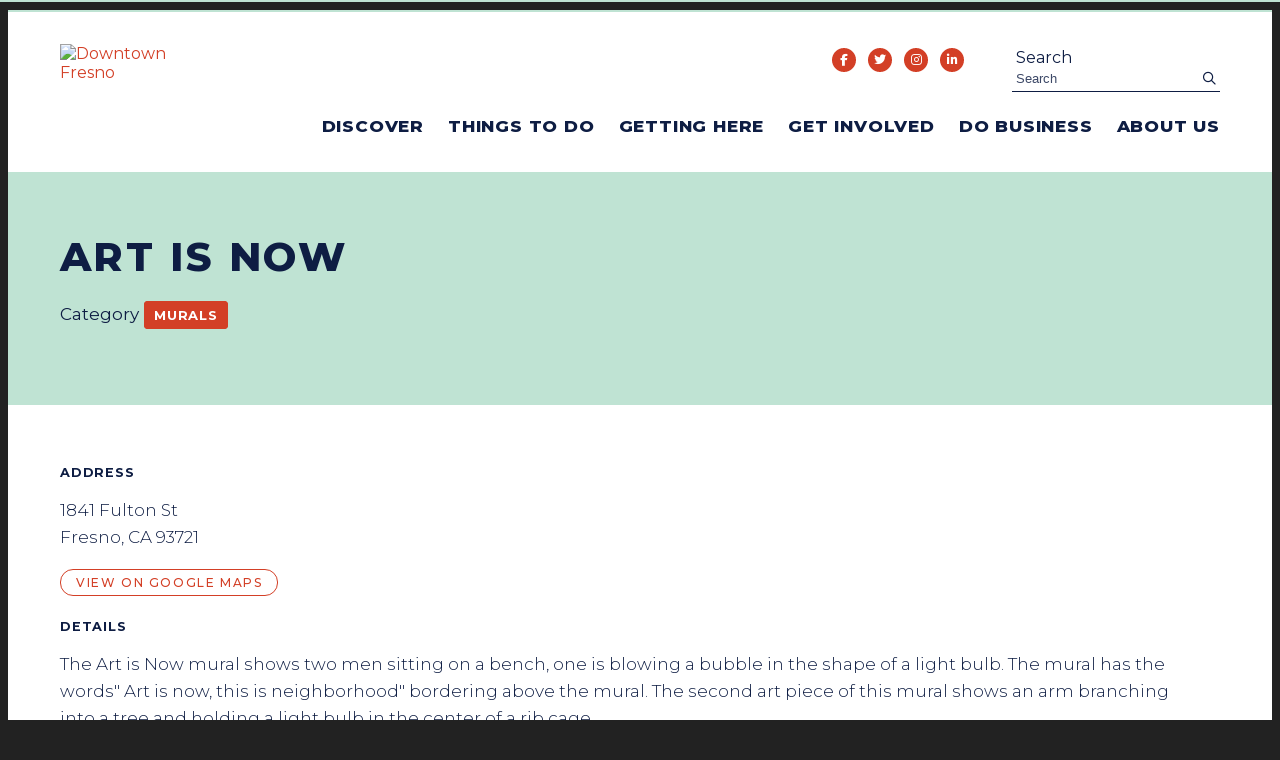

--- FILE ---
content_type: text/html; charset=UTF-8
request_url: https://www.downtownfresno.org/art/art-is-now
body_size: 6534
content:

<!doctype html>
<html lang="en" prefix="og: http://ogp.me/ns#">
<head>
  <meta charset="utf-8">
  <meta name="viewport" content="width=device-width, initial-scale=1">

  <title>Art is Now | Downtown Fresno</title>
  <link rel="canonical" href="https://www.downtownfresno.org/art/art-is-now">
  <meta name="robots" content="index, follow">
  <meta name="description" content="Art is Now | Downtown Fresno">

<!-- favicons -->
<link rel="shortcut icon" href="/favicon.ico">

  <link rel="preconnect" href="https://ctycms.com/">
  <link rel="preconnect" href="https://img.ctykit.com/">
  <link rel="preconnect" href="https://fonts.gstatic.com/">
  
  <link rel="apple-touch-icon" sizes="180x180" href="/apple-touch-icon.png">
  <link rel="icon" type="image/png" sizes="32x32" href="/favicon-32x32.png">
  <link rel="icon" type="image/png" sizes="16x16" href="/favicon-16x16.png">
  <link rel="manifest" href="/site.webmanifest">
  <link rel="mask-icon" href="/safari-pinned-tab.svg" color="#5bbad5">
  <meta name="msapplication-TileColor" content="#ffc40d">
  <meta name="theme-color" content="#ffffff">

  <link rel="stylesheet" href="https://cdnjs.cloudflare.com/ajax/libs/mapbox-gl/3.15.0/mapbox-gl.min.css">
  
  <link rel="stylesheet" href="https://ctycms.com/ca-fresno/css/cty_css_v31.min.css">
  <link rel="stylesheet" href="/_templates/_styles.css?v=2a">
  <link rel="stylesheet" media="(max-width: 991px)" href="/_templates/_styles-mobile-only.css?v=1a">
  <link rel="stylesheet" media="(min-width: 992px)" href="/_templates/_styles-desktop-only.css?v=1a">

<link href="https://fonts.googleapis.com/css2?family=Montserrat:ital,wght@0,300;0,400;0,500;0,700;0,800;1,300;1,400&display=swap" rel="stylesheet">
     
<script defer src="https://kit.fontawesome.com/1872c177cb.js" crossorigin="anonymous"></script>

<!-- header include -->
<!-- Global site tag (gtag.js) - Google Analytics -->
<script async src="https://www.googletagmanager.com/gtag/js?id=UA-102236569-1"></script>
<script>
  window.dataLayer = window.dataLayer || [];
  function gtag(){dataLayer.push(arguments);}
  gtag('js', new Date());
  gtag('config', 'UA-102236569-1');
</script>
<!-- End Google Analytics -->  
<!-- Facebook Pixel Code -->
<script type='text/javascript'>
!function(f,b,e,v,n,t,s){if(f.fbq)return;n=f.fbq=function(){n.callMethod?
n.callMethod.apply(n,arguments):n.queue.push(arguments)};if(!f._fbq)f._fbq=n;
n.push=n;n.loaded=!0;n.version='2.0';n.queue=[];t=b.createElement(e);t.async=!0;
t.src=v;s=b.getElementsByTagName(e)[0];s.parentNode.insertBefore(t,s)}(window,
document,'script','https://connect.facebook.net/en_US/fbevents.js');
fbq('init', '256165021704485');
fbq('track', "PageView");
</script>
<!-- Facebook Pixel Code -->
<!-- jsa Pixel 5/2/19 -->
<script type="text/javascript">
var ssaUrl = ('https:' == document.location.protocol ? 'https://' : 'http://') + 'pixel-a.basis.net/iap/e2037418ea2ceef0';new Image().src = ssaUrl; (function(d) { var syncUrl = ('https:' == document.location.protocol ? 'https://' : 'http://') + 'pixel-a.basis.net/dmp/asyncPixelSync'; var iframe = d.createElement('iframe'); (iframe.frameElement || iframe).style.cssText = "width: 0; height: 0; border: 0;"; iframe.src = "javascript:false"; d.body.appendChild(iframe); var doc = iframe.contentWindow.document; doc.open().write('<body onload="window.location.href=\''+syncUrl+'\'">'); doc.close(); })(document);
</script>
<!-- Google Tag Manager JSA 2/18/21 -->
<script>(function(w,d,s,l,i){w[l]=w[l]||[];w[l].push({'gtm.start':
new Date().getTime(),event:'gtm.js'});var f=d.getElementsByTagName(s)[0],
j=d.createElement(s),dl=l!='dataLayer'?'&l='+l:'';j.async=true;j.src=
'https://www.googletagmanager.com/gtm.js?id='+i+dl;f.parentNode.insertBefore(j,f);
})(window,document,'script','dataLayer','GTM-N87GQQF');</script>
<!-- End Google Tag Manager -->
      
</head>
<body>

<!-- body include -->
<noscript><img height="1" width="1" style="display:none" alt="" src="https://www.facebook.com/tr?id=256165021704485&ev=PageView&noscript=1"/></noscript>
<!-- Google Tag Manager (noscript) JSA 2/18/21 -->
<noscript><iframe src="https://www.googletagmanager.com/ns.html?id=GTM-N87GQQF" height="0" width="0" style="display:none;visibility:hidden"></iframe></noscript>
	
<a class="sr-only sr-only-focusable" href="#page-content" style="position:absolute">Skip to Main Content</a>


  
  
		
	
<div id="page-wrap">
<header>	
<div id="page-header">
<div class="header-wrap">
  <div class="container-fluid">
    <div class="nav-relative">
      <div class="nav-hold">
        <div class="nav-logo"><a href="/"><img src="https://ctycms.com/ca-fresno/logo600x400.svg" alt="Downtown Fresno" class="img-fluid" /></a></div>
        <div class="nav-logo-mobile"><a href="/"><img src="https://cty-cms.s3.amazonaws.com/ca-fresno/logo-mobile-200x20.svg" alt="Downtown Fresno" class="img-fluid" /></a></div>
        <div class="nav-toggle">
          <a href="#" aria-label="toggle menu" aria-expanded="false" id="nav-drawer-toggle">
            <span class="nav-toggle-open"><i aria-hidden="true" class="far fa-bars"></i></span>
            <span class="nav-toggle-close" style="display:none"><i aria-hidden="true" class="far fa-times"></i></span>
          </a>
        </div>
      </div>
      <div id="nav-drawer">
				<nav>
				<div id="primary-nav">			
					

<ul>
<li class="leaf-1"><div class="menu-set"><a href="/discover">Discover</a><a href="#" aria-label="toggle sub menu" aria-expanded="false" class="subnav-toggle"><span class="subnav-toggle-open"><i aria-hidden="true" class="far fa-chevron-down"></i></span><span class="subnav-toggle-close" style="display:none"><i aria-hidden="true" class="far fa-chevron-up"></i></span></a></div>

	<ul>
		<li><a href="/discover/dining">Dining</a></li>
		<li><a href="/discover/shopping">Shopping</a></li>
		<li><a href="/discover/personal-services">Personal Services</a></li>
		<li><a href="/discover/professional-services">Professional Services</a></li>
		<li><a href="/discover/event-and-meeting-spaces">Event and Meeting Spaces</a></li>
		<li><a href="/discover/lodging">Lodging</a></li>
		<li><a href="/discover/worship">Worship</a></li>
		<li><a href="/discover/education">Education</a></li>
		<li><a href="/discover/government">Government</a></li>
	</ul>
</li>
<li class="leaf-2"><div class="menu-set"><a href="/things-to-do">Things To Do</a><a href="#" aria-label="toggle sub menu" aria-expanded="false" class="subnav-toggle"><span class="subnav-toggle-open"><i aria-hidden="true" class="far fa-chevron-down"></i></span><span class="subnav-toggle-close" style="display:none"><i aria-hidden="true" class="far fa-chevron-up"></i></span></a></div>

	<ul>
		<li><a href="/things-to-do/events-calendar">Events Calendar</a></li>
		<li><a href="/things-to-do/submit-event">Submit An Event</a></li>
		<li><a href="/things-to-do/attractions-and-entertainment">Attractions &amp; Entertainment</a></li>
		<li><a href="/things-to-do/public-art">Public Art</a></li>
		<li><a href="/things-to-do/parks">Parks</a></li>
		<li><a href="/things-to-do/sports">Professional Sports</a></li>
		<li><a href="/things-to-do/state-of-downtown">State of Downtown</a></li>
		<li><a href="/things-to-do/market-on-kern">Market on Kern</a></li>
		<li><a href="/things-to-do/christmas-parade">Christmas Parade</a></li>
		<li><a href="/things-to-do/arthop">ArtHop</a></li>
		<li><a href="/things-to-do/monthly-calendars">Monthly Calendars</a></li>
	</ul>
</li>
<li class="leaf-3"><div class="menu-set"><a href="/getting-here">Getting Here</a><a href="#" aria-label="toggle sub menu" aria-expanded="false" class="subnav-toggle"><span class="subnav-toggle-open"><i aria-hidden="true" class="far fa-chevron-down"></i></span><span class="subnav-toggle-close" style="display:none"><i aria-hidden="true" class="far fa-chevron-up"></i></span></a></div>

	<ul>
		<li><a href="/getting-here/parking">Parking</a></li>
		<li><a href="/getting-here/public-transit">Public Transit</a></li>
	</ul>
</li>
<li class="leaf-4"><div class="menu-set"><a href="/get-involved">Get Involved</a><a href="#" aria-label="toggle sub menu" aria-expanded="false" class="subnav-toggle"><span class="subnav-toggle-open"><i aria-hidden="true" class="far fa-chevron-down"></i></span><span class="subnav-toggle-close" style="display:none"><i aria-hidden="true" class="far fa-chevron-up"></i></span></a></div>

	<ul>
		<li><a href="/get-involved/housing">Housing</a></li>
		<li><a href="/get-involved/volunteer-sign-ups">Volunteer Sign-Ups</a></li>
		<li><a href="/get-involved/vendor-information">Vendor Information</a></li>
		<li><a href="/get-involved/downtown-academy-class-xii-application">Downtown Academy Class 12 Application</a></li>
		<li><a href="/get-involved/photography-contest">Focus on Downtown Photography Contest</a></li>
	</ul>
</li>
<li class="leaf-5"><div class="menu-set"><a href="/do-business">Do Business</a><a href="#" aria-label="toggle sub menu" aria-expanded="false" class="subnav-toggle"><span class="subnav-toggle-open"><i aria-hidden="true" class="far fa-chevron-down"></i></span><span class="subnav-toggle-close" style="display:none"><i aria-hidden="true" class="far fa-chevron-up"></i></span></a></div>

	<ul>
		<li><a href="/do-business/available-retail-space">Available Retail Space</a></li>
		<li><a href="/do-business/available-office-space">Available Office Space</a></li>
		<li><a href="/do-business/opening-a-business">Opening a Business?</a></li>
		<li><a href="/do-business/request-for-service">Request for Ambassador Service</a></li>
		<li><a href="/do-business/request-ambassador-event-service">Request Ambassador Event Service</a></li>
		<li><a href="/do-business/now-hiring-in-downtown-fresno">Now Hiring in Downtown Fresno</a></li>
		<li><a href="/do-business/small-business-resources">Small Business Resources</a></li>
		<li><a href="/do-business/downtown-reports">Downtown Reports</a></li>
		<li><a href="/do-business/talking-trash">Talking Trash</a></li>
	</ul>
</li>
<li class="leaf-6"><div class="menu-set"><a href="/about">About Us</a><a href="#" aria-label="toggle sub menu" aria-expanded="false" class="subnav-toggle"><span class="subnav-toggle-open"><i aria-hidden="true" class="far fa-chevron-down"></i></span><span class="subnav-toggle-close" style="display:none"><i aria-hidden="true" class="far fa-chevron-up"></i></span></a></div>

	<ul>
		<li><a href="/about/what-we-do">What We Do</a></li>
		<li><a href="/about/diversity-equity-and-inclusion">Diversity, Equity and Inclusion</a></li>
		<li><a href="/about/contact-us">Contact Us</a></li>
		<li><a href="/about/clean-and-safe">Clean &amp; Safe</a></li>
		<li><a href="/about/new-and-noteworthy">New &amp; Noteworthy</a></li>
		<li><a href="/about/news-and-press-releases">News &amp; Press Releases</a></li>
		<li><a href="/about/staff">Staff &amp; Board of Directors</a></li>
		<li><a href="/about/board-meetings-minutes">Board, Meetings, Minutes</a></li>
		<li><a href="/about/foundation">Downtown Fresno Foundation</a></li>
		<li><a href="/about/reports">Reports</a></li>
		<li><a href="/about/board-nominations-and-elections">Board Nominations &amp; Elections</a></li>
	</ul>
</li>
</ul>

				</div>
				<div id="secondary-nav">
					<div class="nav-utility">
						<div class="nav-social">
							<a href="https://www.facebook.com/DowntownFresno/" rel="noopener" target="_blank" aria-label="Facebook"><i aria-hidden="true" class="fab fa-facebook-f"></i></a>
							<a href="https://twitter.com/fresnodowntown" rel="noopener" target="_blank" aria-label="Twitter"><i aria-hidden="true" class="fab fa-twitter"></i></a>
							<a href="https://www.instagram.com/downtownfresno/" rel="noopener" target="_blank" aria-label="Instagram"><i aria-hidden="true" class="fab fa-instagram"></i></a>
              <a href="https://www.linkedin.com/company/downtownfresnopartnership" rel="noopener" target="_blank" aria-label="Linked In"><i aria-hidden="true" class="fab fa-linkedin-in"></i></a>
						</div>
					</div>
					<div class="nav-search">
						<form id="site-search" method="get" action="/search">
							<label class="visually-hidden-focusable" for="q">Search</label>
							<input type="text" id="q" name="q" placeholder="Search">
							<button type="submit" aria-label="submit"><i aria-hidden="true" title="submit" class="far fa-search"></i></button>
						</form>
					</div>
				</div>
			</nav>
			</div><!-- /nav-drawer-->
		</div><!-- /nav-relative-->
	 </div><!--/container-->
</div><!--/header-wrap-->
</div><!--/#page-header-->
</header>

<main id="page-content">
	
<div class="detail-header">
	<div class="container-fluid">
		<div class="row padding-top padding-bottom">
			<div class="col-12 text-center">
				<h1>Art is Now</h1>
<p class="header-groups">Category 
<a class="btn btn-header-groups" href="/things-to-do/public-art/murals">Murals</a> 
</p>

				
			</div>
		</div>
	</div>
</div>

<div class="container-fluid">
	<div class="row padding-top">
		<div class="col-md-6 padding-bottom split-left">
			
			<h2 class="on-detail" style="margin-top:0px">Address</h2>
						
		<p>1841 Fulton St<br />Fresno, CA 93721</p>
<p><a href="https://www.google.com/maps?daddr=1841+Fulton+St%2C+Fresno%2C+CA+93721" class="btn btn-outline-brand-pill" target="_blank" rel="noopener">View on Google Maps</a></p><h2 class="on-detail">Details</h2>
<p>The Art is Now mural shows two men sitting on a bench, one is blowing a bubble in the shape of a light bulb. The mural has the words" Art is now, this is neighborhood" bordering above the mural. The second art piece of this mural shows an arm branching into a tree and holding a light bulb in the center of a rib cage.</p>
		</div><div class="col-md-6 padding-bottom split-right">

<div id="carousel-detail" class="carousel slide carousel-fade" data-bs-ride="carousel">
<div class="carousel-inner">
<div class="carousel-item active" data-bs-interval="3000" data-pause="true">	<img width="2000" height="1310" class="d-block img-fluid" src="https://img.ctykit.com/cdn/ca-fresno/images/tr:w-1800/art_is_now_mural.jpg" alt="" />
</div>
</div>
</div>
	
	
		</div>
	</div>
</div>


<div class="container-fluid">
	<div class="row">
		<div class="col-12">
			<div id="point-detail"><div id="clmap"></div></div>
		</div>
	</div>
	<div class="row padding-top">	
<div class="col-12 col-md-4 padding-bottom ftn">
	<div class="ftn-label">Nearby Dining</div>
<ul>
<li><a class="ftnname" href="/go/toleditos-mexican-restaurant">Toledito&#039;s Mexican Restaurant</a><span class="ftnaddress">1704 Van Ness Ave</span> <span class="ftndistance"> (864 feet E)</span></li>
<li><a class="ftnname" href="/go/cornerstone-coffee-company">Cornerstone Coffee Company</a><span class="ftnaddress">1463 Fulton St</span> <span class="ftndistance"> (0.3 miles SE)</span></li>
<li><a class="ftnname" href="/go/fulton-street-coffee-roasters">Sacred Heart Coffee</a><span class="ftnaddress">2011 Tuolumne St</span> <span class="ftndistance"> (0.4 miles SE)</span></li>
<li><a class="ftnname" href="/go/bbs-gelateria">BB&#039;s Gelateria</a><span class="ftnaddress">2017 Tuolumne St</span> <span class="ftndistance"> (0.4 miles SE)</span></li>
</ul>
</div>
<div class="col-12 col-md-4 padding-bottom ftn">
	<div class="ftn-label">Nearby Shopping</div>
<ul>
<li><a class="ftnname" href="/go/stop-by-clothing">Stop by Clothing</a><span class="ftnaddress">1560 Fulton St</span> <span class="ftndistance"> (0.2 miles SE)</span></li>
<li><a class="ftnname" href="/go/s-co-boutique">S Co. Boutique (Temp Closed)</a><span class="ftnaddress">1560 Fulton St</span> <span class="ftndistance"> (0.2 miles SE)</span></li>
<li><a class="ftnname" href="/go/yellow">Yellow</a><span class="ftnaddress">1560 Fulton St</span> <span class="ftndistance"> (0.2 miles SE)</span></li>
<li><a class="ftnname" href="/go/summoned-clothing">Summoned Clothing</a><span class="ftnaddress">2019 Tuolumne St</span> <span class="ftndistance"> (0.4 miles SE)</span></li>
</ul>
</div>
<div class="col-12 col-md-4 padding-bottom ftn">
	<div class="ftn-label">Nearby Personal Services</div>
<ul>
<li><a class="ftnname" href="/go/moth-maiden-tattoo">Moth Maiden Tattoo</a><span class="ftnaddress">1560 Fulton St</span> <span class="ftndistance"> (0.2 miles SE)</span></li>
<li><a class="ftnname" href="/go/hole-in-the-wall-tattoo-studio">Hole in the Wall Tattoo Studio</a><span class="ftnaddress">1525 Van Ness Ave</span> <span class="ftndistance"> (0.2 miles SE)</span></li>
<li><a class="ftnname" href="/go/yellow">Yellow</a><span class="ftnaddress">1560 Fulton St</span> <span class="ftndistance"> (0.2 miles SE)</span></li>
<li><a class="ftnname" href="/go/djc-dance-studio">DJC Dance Studio</a><span class="ftnaddress">1525 Van Ness Ave</span> <span class="ftndistance"> (0.3 miles SE)</span></li>
</ul>
</div>
	</div>
</div>
	


</main>

<div class="footer-subscribe">
  <div class="footer-subscribe-teaser">Subscribe to Our Newsletter</div>
	<div class="footer-subscribe-button"><a href="/subscribe" class="btn btn-brand-pill-navy">Subscribe</a></div>
</div>
		

<footer>
	<div class="footer-wrap">
		<div class="container-fluid">
			<div class="row">
				<div class="col-12 col-md-4 center-then-left">
					<div class="footer-social">
						<a href="https://www.facebook.com/DowntownFresno/" rel="noopener" target="_blank" aria-label="Facebook"><i aria-hidden="true" class="fab fa-facebook-f"></i></a>
						<a href="https://twitter.com/fresnodowntown" rel="noopener" target="_blank" aria-label="Twitter"><i aria-hidden="true" class="fab fa-twitter"></i></a>
						<a href="https://www.instagram.com/downtownfresno/" rel="noopener" target="_blank" aria-label="Instagram"><i aria-hidden="true" class="fab fa-instagram"></i></a>
            <a href="https://www.linkedin.com/company/downtownfresnopartnership" rel="noopener" target="_blank" aria-label="Linked In"><i aria-hidden="true" class="fab fa-linkedin-in"></i></a>
					</div>
				</div>
				<div class="col-12 col-md-8 center-then-right">
					<p class="md-inline">&copy; 2026 <a href="https://www.downtownfresno.org">Downtown Fresno Partnership</a>.</p>
  				<p class="md-inline">All Rights Reserved.</p>
				</div>
			</div>
		</div>
	</div>
</footer>

</div><!-- /#page-wrap -->

<!-- scripts -->
<script src="https://ctycms.com/ca-fresno/js/cty_js_v5.min.js"></script>
       
<script>
  window.addEventListener('DOMContentLoaded', function() {
    var indata = {uid: '3204868','w':document.documentElement.clientWidth,'h':document.documentElement.clientHeight,'mt':'53','c':'89'};
    fetch("/citywatch.php", { method: "POST", headers: {'Content-Type': 'application/json'}, body: JSON.stringify(indata) });
  });
  
</script>  
<!-- footer include -->




<script src="https://cdnjs.cloudflare.com/ajax/libs/mapbox-gl/3.15.0/mapbox-gl.js"></script>
<script>
if ('IntersectionObserver' in window) {	
	var observer = new IntersectionObserver(function(entries) {
		if(entries[0]['isIntersecting'] === true) {
			loadMapbox();
			observer.disconnect(); 
		}
	}, { threshold: [0] });
	observer.observe(document.querySelector("#clmap"));
} 

var mypoints = { type: 'FeatureCollection', features: [	
{type: 'Feature',geometry:{type:'Point',coordinates:[-119.79955,36.742243]},properties:{pid:'89',pname:'Art is Now',paddress:'1841 Fulton St',plink:'/go/art-is-now'}}]};

function loadMapbox() {

mapboxgl.accessToken = 'pk.eyJ1IjoiZ2VvY2VudHJpYyIsImEiOiJrbEd0OUY0In0.4KQtHo0wR8_egD5C6glYYw';

var mapgl = new mapboxgl.Map({
  container: 'clmap',
	center: [-119.79955,36.742243],
	zoom: 16,
	style: 'mapbox://styles/geocentric/ckiovxssh22yo17nvsbs9288s',
	minZoom: 1,
	maxZoom: 22,
	pitch: 0, // 0-60
	bearing:0,
	attributionControl: false,
	scrollZoom: false
});
mapgl.addControl(new mapboxgl.NavigationControl());
mapgl.addControl(new mapboxgl.AttributionControl({compact: true, customAttribution: '© <a target="_blank" rel="noopener" href="https://geocentric.com">Geocentric</a>' }));

mapgl.addControl(new mapboxgl.GeolocateControl({ positionOptions: { enableHighAccuracy: true }, trackUserLocation: true }));

var bounds = [[-119.79955,36.742243],[-119.79955,36.742243]];
mapgl.fitBounds(bounds, { duration: 0, maxZoom: 16, padding: {top: 180, bottom:30, left: 30, right: 30} });

 
mypoints.features.forEach(function(marker, i) {
  var el = document.createElement('div');
	el.id = "marker-" + marker.properties.pid;
  el.className = 'smarker smarker-point-detail';
	el.innerHTML="<div class=\"smarker-bg\"><svg version=\"1.1\" xmlns=\"http://www.w3.org/2000/svg\" xmlns:xlink=\"http://www.w3.org/1999/xlink\" x=\"0px\" y=\"0px\" viewBox=\"0 0 24 36\" style=\"enable-background:new 0 0 24 36;\" xml:space=\"preserve\"><path class=\"st0\" d=\"M23,16L23,16c0.6-1.4,1-2.9,1-4.6C24,5.1,18.6,0,12,0C5.4,0,0,5.1,0,11.5c0,1.6,0.4,3.2,1,4.6l0,0L1,16.1c0.2,0.4,0.5,0.9,0.7,1.3L12,36l10.2-18.6C22.5,17,22.8,16.5,23,16L23,16z\"/></svg></div><div class=\"smarker-i\"><i class=\'fas fa-circle\'></i></div>";
	new mapboxgl.Marker(el, {offset: [0,-18]}).setLngLat(marker.geometry.coordinates).addTo(mapgl);
	createPopUp(marker);
	el.addEventListener('click', function(e){
		flyToStore(marker);
		createPopUp(marker);
	});
});

function flyToStore(currentFeature) {
  var thisZoom = mapgl.getZoom();
  if (thisZoom<16) { thisZoom=17; }
  mapgl.flyTo({
    center: currentFeature.geometry.coordinates,
    zoom: thisZoom,
	  speed: 0.50, 
  });
}

function createPopUp(currentFeature) {
  var popUps = document.getElementsByClassName('mapboxgl-popup');
  if (popUps[0]) popUps[0].remove();
  var popup = new mapboxgl.Popup({closeOnClick: false, focusAfterOpen: false, anchor:'bottom'})
    .setLngLat(currentFeature.geometry.coordinates)
    .setHTML('<p class=\"mapbox-pop-name\">' + currentFeature.properties.pname + '</p>' +
      '<p class=\"mapbox-pop-address\">' + currentFeature.properties.paddress + '</p>')
    .addTo(mapgl);
}

} // end loadMapbox
</script>
	

</body>
</html>

--- FILE ---
content_type: text/css
request_url: https://www.downtownfresno.org/_templates/_styles-mobile-only.css?v=1a
body_size: 560
content:
/* header */

.header-wrap { background-color:#ffffff; padding:25px 0; }

.nav-relative { }
.nav-hold { width:100%; height:20px; }
.nav-logo { display:none; }
.nav-logo-mobile { float:left; width:200px; height:20px; }
.nav-toggle a { float:right; font-size:18px; line-height:20px; color: #0e1d43; }
.nav-toggle a:hover { color:#b73d29; }


/* primary-nav */

#nav-drawer { display:none }

#primary-nav { padding-top:30px;}

#primary-nav ul { margin:0; padding:0; }  

#primary-nav ul li { list-style: none; margin:0; padding:0; }

#primary-nav ul li div.menu-set { display:table; border-top:1px solid #0e1d43; width:100%; }

#primary-nav ul li div.menu-set a {
  display:table-cell;
  width:90%;
  text-align:left;
  vertical-align:top;
  padding:8px 4px;
  color: #0e1d43;
  font-size:16px;
  line-height:1.5;
  font-weight:800;
  letter-spacing:0.050rem;
  text-transform:uppercase;
}

#primary-nav ul  li div.menu-set a.subnav-toggle {
  width:10%;
  text-align:right;
}

#primary-nav ul li div.menu-set a:hover { color:#b73d29; }

#primary-nav ul ul { display:none; margin:0; padding:0px 0px 16px 0px; }

#primary-nav ul li ul li a {
  display: block;
  padding:8px 4px 8px 24px;
  font-size:16px;
  line-height:1.5;
  font-weight:500;
  text-transform:none;
  color: #0e1d43;
}

#primary-nav ul li ul li a:hover { color:#b73d29; }


/* secondary nav */

#secondary-nav { padding:12px 4px 6px 4px; }

.nav-utility { }

.nav-social { display:none; }

.nav-search { }

#site-search {
  display:table;
  width:100%;	
  padding:8px 16px;
  margin:20px 0 0 0;
  border:2px solid #0e1d43;
  border-radius:3px;
  text-align:left;
  }

#site-search input[type="text"]{
  display:table-cell;	
  font-size:16px;
  line-height:1.5;
  color:#0e1d43;
  background:transparent;
  border:none;
  padding:0;
  margin:0;
  width:90%;
  text-align:left;  
  vertical-align:middle;
}

#site-search button {
  display:table-cell;
  font-size:16px;
  line-height:1.5;
  color:#0e1d43;
  background:transparent;
  border:none;
  margin:0;
  padding:0;
  width:10%;
  text-align:right;
  vertical-align:middle;
}

#site-search ::-webkit-input-placeholder { color:#0e1d43; opacity: 0.8;}
#site-search :-moz-placeholder { color:#0e1d43; opacity: 0.8; }
#site-search ::-moz-placeholder { color:#0e1d43; opacity: 0.8; }
#site-search :-ms-input-placeholder { color:#0e1d43; opacity: 0.8; }
